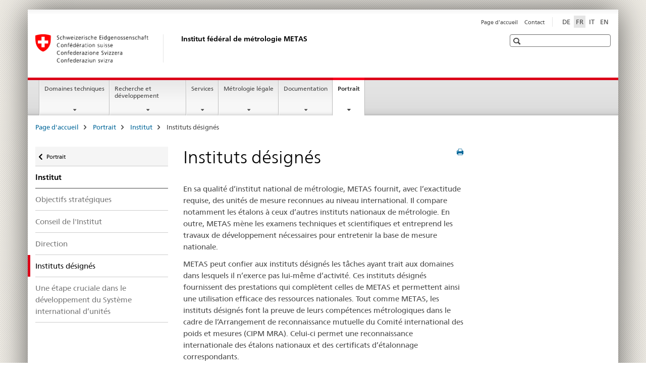

--- FILE ---
content_type: text/html;charset=utf-8
request_url: https://www.ejpd.admin.ch/metas/fr/home/metas/institut/Designierte-institute.html
body_size: 9076
content:

<!DOCTYPE HTML>
<!--[if lt IE 7 ]> <html lang="fr" class="no-js ie6 oldie"> <![endif]-->
<!--[if IE 7 ]> <html lang="fr" class="no-js ie7 oldie"> <![endif]-->
<!--[if IE 8 ]> <html lang="fr" class="no-js ie8 oldie"> <![endif]-->
<!--[if IE 9 ]> <html lang="fr" class="no-js ie9"> <![endif]-->
<!--[if gt IE 9 ]><!--><html lang="fr" class="no-js no-ie"> <!--<![endif]-->


    
<head>
    
    


	
	
		<title>Instituts désignés</title>
	
	


<meta charset="utf-8" />
<meta http-equiv="X-UA-Compatible" content="IE=edge" />
<meta name="viewport" content="width=device-width, initial-scale=1.0" />
<meta http-equiv="cleartype" content="on" />


	<meta name="msapplication-TileColor" content="#ffffff"/>
	<meta name="msapplication-TileImage" content="/etc/designs/core/frontend/guidelines/img/ico/mstile-144x144.png"/>
	<meta name="msapplication-config" content="/etc/designs/core/frontend/guidelines/img/ico/browserconfig.xml"/>



	
	
		
	


	<meta name="keywords" content="Article" />




<meta name="language" content="fr" />
<meta name="author" content="Institut fédéral de métrologie " />




	<!-- current page in other languages -->
	
		<link rel="alternate" type="text/html" href="/metas/de/home/metas/institut/Designierte-institute.html" hreflang="de" lang="de"/>
	
		<link rel="alternate" type="text/html" href="/metas/en/home/metas/institut/Designierte-institute.html" hreflang="en" lang="en"/>
	
		<link rel="alternate" type="text/html" href="/metas/it/home/metas/institut/Designierte-institute.html" hreflang="it" lang="it"/>
	
		<link rel="alternate" type="text/html" href="/metas/fr/home/metas/institut/Designierte-institute.html" hreflang="fr" lang="fr"/>
	




	<meta name="twitter:card" content="summary"/>
	
	
		<meta property="og:url" content="https://www.sem.admin.ch/metas/fr/home/metas/institut/Designierte-institute.html"/>
	
	<meta property="og:type" content="article"/>
	
		<meta property="og:title" content="Instituts désignés"/>
	
	
	






    









	<!--style type="text/css" id="antiClickjack">body{display:none !important;}</style-->
	<script type="text/javascript">

		var styleElement = document.createElement('STYLE');
		styleElement.setAttribute('id', 'antiClickjack');
		styleElement.setAttribute('type', 'text/css');
		styleElement.innerHTML = 'body {display:none !important;}';
		document.getElementsByTagName('HEAD')[0].appendChild(styleElement);

		if (self === top) {
			var antiClickjack = document.getElementById("antiClickjack");
			antiClickjack.parentNode.removeChild(antiClickjack);
		} else {
			top.location = self.location;
		}
	</script>




<script src="/etc.clientlibs/clientlibs/granite/jquery.min.js"></script>
<script src="/etc.clientlibs/clientlibs/granite/utils.min.js"></script>



	<script>
		Granite.I18n.init({
			locale: "fr",
			urlPrefix: "/libs/cq/i18n/dict."
		});
	</script>



	<link rel="stylesheet" href="/etc/designs/core/frontend/guidelines.min.css" type="text/css">

	<link rel="stylesheet" href="/etc/designs/core/frontend/modules.min.css" type="text/css">

	
	<link rel="shortcut icon" href="/etc/designs/core/frontend/guidelines/img/ico/favicon.ico">
	<link rel="apple-touch-icon" sizes="57x57" href="/etc/designs/core/frontend/guidelines/img/ico/apple-touch-icon-57x57.png"/>
	<link rel="apple-touch-icon" sizes="114x114" href="/etc/designs/core/frontend/guidelines/img/ico/apple-touch-icon-114x114.png"/>
	<link rel="apple-touch-icon" sizes="72x72" href="/etc/designs/core/frontend/guidelines/img/ico/apple-touch-icon-72x72.png"/>
	<link rel="apple-touch-icon" sizes="144x144" href="/etc/designs/core/frontend/guidelines/img/ico/apple-touch-icon-144x144.png"/>
	<link rel="apple-touch-icon" sizes="60x60" href="/etc/designs/core/frontend/guidelines/img/ico/apple-touch-icon-60x60.png"/>
	<link rel="apple-touch-icon" sizes="120x120" href="/etc/designs/core/frontend/guidelines/img/ico/apple-touch-icon-120x120.png"/>
	<link rel="apple-touch-icon" sizes="76x76" href="/etc/designs/core/frontend/guidelines/img/ico/apple-touch-icon-76x76.png"/>
	<link rel="icon" type="image/png" href="/etc/designs/core/frontend/guidelines/img/ico/favicon-96x96.png" sizes="96x96"/>
	<link rel="icon" type="image/png" href="/etc/designs/core/frontend/guidelines/img/ico/favicon-16x16.png" sizes="16x16"/>
	<link rel="icon" type="image/png" href="/etc/designs/core/frontend/guidelines/img/ico/favicon-32x32.png" sizes="32x32"/>







	<!--[if lt IE 9]>
		<script src="https://cdnjs.cloudflare.com/polyfill/v2/polyfill.js?version=4.8.0"></script>
	<![endif]-->



    



    
        

	

    

</head>


    

<body class="mod mod-layout   skin-layout-template-contentpage">

<div class="mod mod-contentpage">
<ul class="access-keys" role="navigation">
    <li><a href="/metas/fr/home.html" accesskey="0">Homepage</a></li>
    
    <li><a href="#main-navigation" accesskey="1">Main navigation</a></li>
    
    
    <li><a href="#content" accesskey="2">Content area</a></li>
    
    
    <li><a href="#site-map" accesskey="3">Sitemap</a></li>
    
    
    <li><a href="#search-field" accesskey="4">Search</a></li>
    
</ul>
</div>

<!-- begin: container -->
<div class="container container-main">

    


<header style="background-size: cover; background-image:" role="banner">
	

	<div class="clearfix">
		

		
<!-- begin: metanav -->
<section class="nav-services clearfix">
	
	
		


	
	<h2>Instituts désignés</h2>

	

		
		

		<nav class="nav-lang">
			<ul>
				
					<li>
						
							
							
								<a href="/metas/de/home/metas/institut/Designierte-institute.html" lang="de" title="allemand" aria-label="allemand">DE</a>
							
							
						
					</li>
				
					<li>
						
							
								<a class="active" lang="fr" title="français selected" aria-label="français selected">FR</a>
							
							
							
						
					</li>
				
					<li>
						
							
							
								<a href="/metas/it/home/metas/institut/Designierte-institute.html" lang="it" title="italien" aria-label="italien">IT</a>
							
							
						
					</li>
				
					<li>
						
							
							
								<a href="/metas/en/home/metas/institut/Designierte-institute.html" lang="en" title="anglais" aria-label="anglais">EN</a>
							
							
						
					</li>
				
			</ul>
		</nav>

	


		
		

    
        
            
            

                
                <h2 class="sr-only">Service navigation</h2>

                <nav class="nav-service">
                    <ul>
                        
                        
                            <li><a href="/metas/fr/home.html" title="Page d'accueil" aria-label="Page d'accueil" data-skipextcss="true">Page d'accueil</a></li>
                        
                            <li><a href="/metas/fr/home/metas/contact.html" title="Contact" aria-label="Contact" data-skipextcss="true">Contact</a></li>
                        
                    </ul>
                </nav>

            
        
    


	
	
</section>
<!-- end: metanav -->

	</div>

	
		

	
	
		
<div class="mod mod-logo">
    
        
        
            
                <a href="/metas/fr/home.html" class="brand  hidden-xs" id="logo" title="Page d'accueil" aria-label="Page d'accueil">
                    
                        
                            <img src="/metas/fr/_jcr_content/logo/image.imagespooler.png/1594063367162/logo.png" alt="Institut f&#233;d&#233;ral de m&#233;trologie METAS"/>
                        
                        
                    
                    <h2 id="logo-desktop-departement">Institut f&eacute;d&eacute;ral de m&eacute;trologie METAS
                    </h2>
                </a>
                
            
        
    
</div>

	


	

 	
		


	



	
	
		

<div class="mod mod-searchfield">

	
		

		
			

			<!-- begin: sitesearch desktop-->
			<div class="mod mod-searchfield global-search global-search-standard">
				<form action="/metas/fr/home/suche.html" class="form-horizontal form-search pull-right">
					<h2 class="sr-only">Recherche</h2>
					<label for="search-field" class="sr-only"></label>
					<input id="search-field" name="query" class="form-control search-field" type="text" placeholder=""/>
                    <button class="icon icon--search icon--before" tabindex="0" role="button">
                        <span class="sr-only"></span>
                    </button>
                    <button class="icon icon--close icon--after search-reset" tabindex="0" role="button"><span class="sr-only"></span></button>
					<div class="search-results">
						<div class="search-results-list"></div>
					</div>
				</form>
			</div>
			<!-- end: sitesearch desktop-->

		
	

</div>

	



	

	

 	


</header>



    


	
	
		

<div class="mod mod-mainnavigation">

	<!-- begin: mainnav -->
	<div class="nav-main yamm navbar" id="main-navigation">

		<h2 class="sr-only">
			Navigation
		</h2>

		
			


<!-- mobile mainnav buttonbar -->
 <section class="nav-mobile">
	<div class="table-row">
		<div class="nav-mobile-header">
			<div class="table-row">
				<span class="nav-mobile-logo">
					
						
						
							<img src="/etc/designs/core/frontend/guidelines/img/swiss.svg" onerror="this.onerror=null; this.src='/etc/designs/core/frontend/guidelines/img/swiss.png'" alt="Institut fédéral de métrologie "/>
						
					
				</span>
				<h2>
					<a href="/metas/fr/home.html" title="Page d'accueil" aria-label="Page d'accueil">Institut fédéral de métrologie</a>
				</h2>
			</div>
		</div>
		<div class="table-cell dropdown">
			<a href="#" class="nav-mobile-menu dropdown-toggle" data-toggle="dropdown">
				<span class="icon icon--menu"></span>
			</a>
			<div class="drilldown dropdown-menu" role="menu">
				<div class="drilldown-container">
					<nav class="nav-page-list">
						
							<ul aria-controls="submenu">
								
									
									
										<li>
											
												
												
													<a href="/metas/fr/home/fabe.html">Domaines techniques </a>
												
											
										</li>
									
								
							</ul>
						
							<ul aria-controls="submenu">
								
									
									
										<li>
											
												
												
													<a href="/metas/fr/home/fue.html">Recherche et développement</a>
												
											
										</li>
									
								
							</ul>
						
							<ul aria-controls="submenu">
								
									
									
										<li>
											
												
												
													<a href="/metas/fr/home/dl.html">Services</a>
												
											
										</li>
									
								
							</ul>
						
							<ul aria-controls="submenu">
								
									
									
										<li>
											
												
												
													<a href="/metas/fr/home/gesmw.html">Métrologie légale</a>
												
											
										</li>
									
								
							</ul>
						
							<ul aria-controls="submenu">
								
									
									
										<li>
											
												
												
													<a href="/metas/fr/home/dok.html">Documentation</a>
												
											
										</li>
									
								
							</ul>
						
							<ul aria-controls="submenu">
								
									
									
										<li>
											
												
												
													<a href="/metas/fr/home/metas.html">Portrait</a>
												
											
										</li>
									
								
							</ul>
						

						<button class="yamm-close-bottom" aria-label="Fermer">
							<span class="icon icon--top" aria-hidden="true"></span>
						</button>
					</nav>
				</div>
			</div>
		</div>
		<div class="table-cell dropdown">
			<a href="#" class="nav-mobile-menu dropdown-toggle" data-toggle="dropdown">
				<span class="icon icon--search"></span>
			</a>
			<div class="dropdown-menu" role="menu">
				
				



	
		


<div class="mod mod-searchfield">

    
        <div class="mod mod-searchfield global-search global-search-mobile">
            <form action="/metas/fr/home/suche.html" class="form  mod-searchfield-mobile" role="form">
                <h2 class="sr-only">Recherche</h2>
                <label for="search-field-phone" class="sr-only">
                    
                </label>
                <input id="search-field-phone" name="query" class="search-input form-control" type="text" placeholder=""/>
                <button class="icon icon--search icon--before" tabindex="0" role="button">
                    <span class="sr-only"></span>
                </button>
                <button class="icon icon--close icon--after search-reset" tabindex="0" role="button"><span class="sr-only"></span></button>

                <div class="search-results">
                    <div class="search-results-list"></div>
                </div>
            </form>
        </div>
    

</div>

	
	


				
			</div>
		</div>
	</div>
</section>

		

		
		<ul class="nav navbar-nav" aria-controls="submenu">

			
			

				
                
				

				<li class="dropdown yamm-fw  ">
					
						
			      		
							<a href="/metas/fr/home/fabe.html" aria-label="Domaines techniques " class="dropdown-toggle" data-toggle="dropdown" data-url="/metas/fr/home/fabe/_jcr_content/par.html">Domaines techniques </a>
							
							<ul class="dropdown-menu" role="menu" aria-controls="submenu">
								<li>
									<div class="yamm-content container-fluid">
										<div class="row">
											<div class="col-sm-12">
												<button class="yamm-close btn btn-link icon icon--after icon--close pull-right">Fermer</button>
											</div>
										</div>
										<div class="row">
											<div class="col-md-12 main-column">

											</div>
										</div>
										<br><br><br>
										<button class="yamm-close-bottom" aria-label="Fermer"><span class="icon icon--top"></span></button>
									</div>
								</li>
							</ul>
						
					
				</li>
			

				
                
				

				<li class="dropdown yamm-fw  ">
					
						
			      		
							<a href="/metas/fr/home/fue.html" aria-label="Recherche et développement" class="dropdown-toggle" data-toggle="dropdown" data-url="/metas/fr/home/fue/_jcr_content/par.html">Recherche et développement</a>
							
							<ul class="dropdown-menu" role="menu" aria-controls="submenu">
								<li>
									<div class="yamm-content container-fluid">
										<div class="row">
											<div class="col-sm-12">
												<button class="yamm-close btn btn-link icon icon--after icon--close pull-right">Fermer</button>
											</div>
										</div>
										<div class="row">
											<div class="col-md-12 main-column">

											</div>
										</div>
										<br><br><br>
										<button class="yamm-close-bottom" aria-label="Fermer"><span class="icon icon--top"></span></button>
									</div>
								</li>
							</ul>
						
					
				</li>
			

				
                
				

				<li class="dropdown yamm-fw  ">
					
						
			      		
							<a href="/metas/fr/home/dl.html" aria-label="Services" class="dropdown-toggle" data-toggle="dropdown" data-url="/metas/fr/home/dl/_jcr_content/par.html">Services</a>
							
							<ul class="dropdown-menu" role="menu" aria-controls="submenu">
								<li>
									<div class="yamm-content container-fluid">
										<div class="row">
											<div class="col-sm-12">
												<button class="yamm-close btn btn-link icon icon--after icon--close pull-right">Fermer</button>
											</div>
										</div>
										<div class="row">
											<div class="col-md-12 main-column">

											</div>
										</div>
										<br><br><br>
										<button class="yamm-close-bottom" aria-label="Fermer"><span class="icon icon--top"></span></button>
									</div>
								</li>
							</ul>
						
					
				</li>
			

				
                
				

				<li class="dropdown yamm-fw  ">
					
						
			      		
							<a href="/metas/fr/home/gesmw.html" aria-label="Métrologie légale" class="dropdown-toggle" data-toggle="dropdown" data-url="/metas/fr/home/gesmw/_jcr_content/par.html">Métrologie légale</a>
							
							<ul class="dropdown-menu" role="menu" aria-controls="submenu">
								<li>
									<div class="yamm-content container-fluid">
										<div class="row">
											<div class="col-sm-12">
												<button class="yamm-close btn btn-link icon icon--after icon--close pull-right">Fermer</button>
											</div>
										</div>
										<div class="row">
											<div class="col-md-12 main-column">

											</div>
										</div>
										<br><br><br>
										<button class="yamm-close-bottom" aria-label="Fermer"><span class="icon icon--top"></span></button>
									</div>
								</li>
							</ul>
						
					
				</li>
			

				
                
				

				<li class="dropdown yamm-fw  ">
					
						
			      		
							<a href="/metas/fr/home/dok.html" aria-label="Documentation" class="dropdown-toggle" data-toggle="dropdown" data-url="/metas/fr/home/dok/_jcr_content/par.html">Documentation</a>
							
							<ul class="dropdown-menu" role="menu" aria-controls="submenu">
								<li>
									<div class="yamm-content container-fluid">
										<div class="row">
											<div class="col-sm-12">
												<button class="yamm-close btn btn-link icon icon--after icon--close pull-right">Fermer</button>
											</div>
										</div>
										<div class="row">
											<div class="col-md-12 main-column">

											</div>
										</div>
										<br><br><br>
										<button class="yamm-close-bottom" aria-label="Fermer"><span class="icon icon--top"></span></button>
									</div>
								</li>
							</ul>
						
					
				</li>
			

				
                
				

				<li class="dropdown yamm-fw  current">
					
						
			      		
							<a href="/metas/fr/home/metas.html" aria-label="Portrait" class="dropdown-toggle" data-toggle="dropdown" data-url="/metas/fr/home/metas/_jcr_content/par.html">Portrait<span class="sr-only">current page</span></a>
							
							<ul class="dropdown-menu" role="menu" aria-controls="submenu">
								<li>
									<div class="yamm-content container-fluid">
										<div class="row">
											<div class="col-sm-12">
												<button class="yamm-close btn btn-link icon icon--after icon--close pull-right">Fermer</button>
											</div>
										</div>
										<div class="row">
											<div class="col-md-12 main-column">

											</div>
										</div>
										<br><br><br>
										<button class="yamm-close-bottom" aria-label="Fermer"><span class="icon icon--top"></span></button>
									</div>
								</li>
							</ul>
						
					
				</li>
			
		</ul>
	</div>
</div>

	



    

<!-- begin: main -->
<div class="container-fluid hidden-xs">
	<div class="row">
		<div class="col-sm-12">
			
	


<div class="mod mod-breadcrumb">
	<h2 id="br1" class="sr-only">Breadcrumb</h2>
	<ol class="breadcrumb" role="menu" aria-labelledby="br1">
		
			<li><a href="/metas/fr/home.html" title="Page d'accueil" aria-label="Page d'accueil">Page d'accueil</a><span class="icon icon--greater"></span></li>
		
			<li><a href="/metas/fr/home/metas.html" title="Portrait" aria-label="Portrait">Portrait</a><span class="icon icon--greater"></span></li>
		
			<li><a href="/metas/fr/home/metas/institut.html" title="Institut" aria-label="Institut">Institut</a><span class="icon icon--greater"></span></li>
		
		<li class="active" role="presentation">Instituts désignés</li>
	</ol>
</div>

	
		</div>
	</div>
</div>



	
	
		<div class="container-fluid">
			

<div class="row">
    <div class="col-sm-4 col-md-3 drilldown">
        

<div class="mod mod-leftnavigation">

		<a href="#collapseSubNav" data-toggle="collapse" class="collapsed visible-xs">Unternavigation</a>
		<div class="drilldown-container">
			<nav class="nav-page-list">
				
					<a href="/metas/fr/home/metas.html" class="icon icon--before icon--less visible-xs">Retour</a>

					<a href="/metas/fr/home/metas.html" class="icon icon--before icon--less"><span class="sr-only">Retour </span>Portrait</a>
				
				<ul>
					
						
							
							
								<li class="list-emphasis">
									<a href="/metas/fr/home/metas/institut.html">Institut</a>
								</li>
							
						
					

					
					
					

					
						
							
							
								
									
									
										<li>
											<a href="/metas/fr/home/metas/institut/strategische-ziele.html">Objectifs stratégiques</a>
										</li>
									
								
							
						
					
						
							
							
								
									
									
										<li>
											<a href="/metas/fr/home/metas/institut/institutsrat.html">Conseil de l&#39;Institut </a>
										</li>
									
								
							
						
					
						
							
							
								
									
									
										<li>
											<a href="/metas/fr/home/metas/institut/geschaeftsleitung.html">Direction</a>
										</li>
									
								
							
						
					
						
							
								<li class="active">
									Instituts désignés <span class="sr-only">selected</span>
								</li>
							
							
						
					
						
							
							
								
									
									
										<li>
											<a href="/metas/fr/home/metas/institut/si-internationales-einheitensystem.html">Une étape cruciale dans le développement du Système international d’unités</a>
										</li>
									
								
							
						
					
				</ul>
			</nav>
		</div>

</div>

    </div>
    <div class="col-sm-8 col-md-9 main-column" id="content" role="main">
        <div class="row">
            <div class="col-md-8 main-content js-glossary-context">
                

<div class="visible-xs visible-sm">
	<p><a href="#context-sidebar" class="icon icon--before icon--root">Navigation</a></p>
</div>

<div class="contentHead">
	



<div class="mod mod-backtooverview">
	
</div>


	
	


	
	
		<a href="javascript:$.printPreview.printPreview()" onclick="" class="icon icon--before icon--print pull-right" title="Imprimer cette page"></a>
	




	
	

<div class="mod mod-contentpagefull">
    <h1 class="text-inline">Instituts désignés</h1>
</div>

</div>	






<div class="mod mod-textimage">
    
<div class="clearfix">
    
        
        

            
                
                
                    
                
            
            
            
            <p>En sa qualité d’institut national de métrologie, METAS fournit, avec l’exactitude requise, des unités de mesure reconnues au niveau international. Il compare notamment les étalons à ceux d’autres instituts nationaux de métrologie. En outre, METAS mène les examens techniques et scientifiques et entreprend les travaux de développement nécessaires pour entretenir la base de mesure nationale.</p>
<p>METAS peut confier aux instituts désignés les tâches ayant trait aux domaines dans lesquels il n’exerce pas lui-même d’activité. Ces instituts désignés fournissent des prestations qui complètent celles de METAS et permettent ainsi une utilisation efficace des ressources nationales. Tout comme METAS, les instituts désignés font la preuve de leurs compétences métrologiques dans le cadre de l’Arrangement de reconnaissance mutuelle du Comité international des poids et mesures (CIPM MRA). Celui-ci permet une reconnaissance internationale des étalons nationaux et des certificats d’étalonnage correspondants.<br>
</p>

            
        
    
</div>

</div>







    <div class="multilist " id="id_b14a88f74e39e4c259c474fd5aff293b-box">

        
            <h3>
                
                    
                    Instituts désignés par METAS
                
            </h3>
        

        

        <div class="" id="id_b14a88f74e39e4c259c474fd5aff293b-box-content">
            <ul class="list-unstyled ">
                
                    <li class="">
                        
                        
                        
                        
                        <a data-no-replace class=" icon icon--after icon--external" href="http://www.pmodwrc.ch/" target="_blank" title="">PMOD/WRC - mesurande éclairement énergétique solaire</a>
                        
                            <p>Observatoire physico-météorologique de Davos et Centre mondial du rayonnement (PMOD/WRC), Davos.<br>
Désigné pour le mesurande éclairement énergétique solaire (radiométrie).</p>
                        
                    </li>
                
                    <li class="">
                        
                        
                        
                        
                        <a data-no-replace class=" icon icon--after icon--external" href="http://www.chuv.ch/ira/" target="_blank" title="">IRA - mesurande activité de radionucléides</a>
                        
                            <p>Institut universitaire de radiophysique (IRA), Lausanne.<br>
Désigné pour le mesurande activité de radionucléides (radioactivité).</p>
                        
                    </li>
                
            </ul>

            
        </div>

    </div>
    <link rel="stylesheet" href="/etc/designs/core/frontend/modules/multilist.min.css" type="text/css">
<script src="/etc/designs/core/frontend/modules/multilist.min.js"></script>


    <script type="text/javascript">
        $(document).ready(function () {
            Namics.multilist.init();
        });
    </script>






    
        
    


		






<div class="mod mod-backtooverview">
	
</div>




<div class="clearfix">
	





	
	
	
		
	






	<p class="pull-left">
		
		

		
			<small>
				<span class="text-dimmed">Dernière modification&nbsp;22.11.2023</span>
			</small>
		
	</p>


	
	


	<p class="pull-right">
		<small>
			
				<a href="#" class="icon icon--before icon--power hidden-print">
					Début de la page
				</a>
			
		</small>
	</p>
 
</div>


	

            </div>
            <div class="col-md-4">
                


<div class="context-column">
	
		
			<a name="context-sidebar"></a>
						
		





	
		
		
			<div class="mod mod-contactbox">
				
					
						
					
					
				
			</div>
		
	


	
	
		



	<div class="mod mod-basket">
		<aside class="cart">
			<h4>
				Panier d&#39;achat
			</h4>
			<ul class="list-unstyled order-list js-order-list">
			</ul>
			
		</aside>
		<script type="text/template" id="order-list-template">
			{{ for(var i=0,item;i<data.length;i++) {
				index = i+1; item = data[i];
			}}
				<li class="clearfix" id="{{= item.id }}">
					<span class="pull-left">{{= item.quantity }}x {{= item.productTitle }}</span>
					<a class="storage-delete pull-right" href="#">
						<span class="icon icon--after icon--trash"></span>
					</a>
					<input type="hidden" name="order_{{= index }}_productTitle" value="{{= item.productTitle }}" />
					<input type="hidden" name="order_{{= index }}_quantity" value="{{= item.quantity }}" />
					<input type="hidden" name="order_{{= index }}_productId" value="{{= item.productId }}" />
					<input type="text" name="genericKeyValueParameter" value="{{= item.productTitle + "##" }}{{= item.quantity }}x" />
				</li>
			{{ } }}
		</script>
	</div>

	
	
	

	


    
        
    



</div>

            </div>
        </div>
    </div>

</div>

		</div>
	

<!-- end: main -->


    <span class="visible-print">https://www.sem.admin.ch/content/metas/fr/home/metas/institut/Designierte-institute.html</span>

    
<footer role="contentinfo">
	<h2 class="sr-only">Footer</h2>

  

  
	<a name="context-sidebar"></a>
  

  
  

  	

    
        
            <div class="container-fluid footer-service">
                <h3>Institut fédéral de métrologie </h3>
                <nav>
                    <ul>
                        
                        
                            <li><a href="/metas/fr/home.html" title="Page d'accueil" aria-label="Page d'accueil">Page d'accueil</a></li>
                        
                            <li><a href="/metas/fr/home/metas/contact.html" title="Contact" aria-label="Contact">Contact</a></li>
                        
                    </ul>
                </nav>
            </div>
        
    



	

    	
			
			
				
					
<div class="site-map">
	<h2 class="sr-only">Footer</h2>

	<a href="#site-map" data-target="#site-map" data-toggle="collapse" class="site-map-toggle collapsed">Sitemap</a>

	<div class="container-fluid" id="site-map">
		<div class="col-sm-6 col-md-3">
			


<div class="mod mod-linklist">
	
	



	
		
		
			
				
					
						
					
					
				

				
					
					
						<h3>Domaines techniques</h3>
					
				

			
			
			
				
				
					<ul class="list-unstyled">
						
							<li>
								
									
										<a href="/metas/fr/home/fabe/akustik.html" title="Acoustique" aria-label="Acoustique" data-skipextcss="true">Acoustique</a>
									
									
								
							</li>
						
							<li>
								
									
										<a href="/metas/fr/home/fabe/gasanalytik.html" title="Analyse de gaz" aria-label="Analyse de gaz" data-skipextcss="true">Analyse de gaz</a>
									
									
								
							</li>
						
							<li>
								
									
										<a href="/metas/fr/home/fabe/anorganische_analytik_und_referenzen.html" title="Analyses et r&eacute;f&eacute;rences inorganiques" aria-label="Analyses et r&eacute;f&eacute;rences inorganiques" data-skipextcss="true">Analyses et r&eacute;f&eacute;rences inorganiques</a>
									
									
								
							</li>
						
							<li>
								
									
										<a href="/metas/fr/home/fabe/chemische_und_biologische_referenzen.html" title="Analyses et r&eacute;f&eacute;rences organiques" aria-label="Analyses et r&eacute;f&eacute;rences organiques" data-skipextcss="true">Analyses et r&eacute;f&eacute;rences organiques</a>
									
									
								
							</li>
						
							<li>
								
									
										<a href="/metas/fr/home/fabe/biologische_analytik_und_referenzen.html" title="Analyses et r&eacute;f&eacute;rences biologiques" aria-label="Analyses et r&eacute;f&eacute;rences biologiques" data-skipextcss="true">Analyses et r&eacute;f&eacute;rences biologiques</a>
									
									
								
							</li>
						
							<li>
								
									
										<a href="/metas/fr/home/fabe/elektromagnetische-vertraeglichkeit.html" title="Compatibilit&eacute; &eacute;lectromagn&eacute;tique" aria-label="Compatibilit&eacute; &eacute;lectromagn&eacute;tique" data-skipextcss="true">Compatibilit&eacute; &eacute;lectromagn&eacute;tique</a>
									
									
								
							</li>
						
							<li>
								
									
										<a href="/metas/fr/home/fabe/durchfluss.html" title="D&eacute;bit de liquide et de gaz, an&eacute;mom&eacute;trie et mesure de volumes" aria-label="D&eacute;bit de liquide et de gaz, an&eacute;mom&eacute;trie et mesure de volumes" data-skipextcss="true">D&eacute;bit de liquide et de gaz, an&eacute;mom&eacute;trie et mesure de volumes</a>
									
									
								
							</li>
						
							<li>
								
									
										<a href="/metas/fr/home/fabe/Chemische_Pruefungen_und_Beratungen.html" title="Essais chimiques et conseils" aria-label="Essais chimiques et conseils" data-skipextcss="true">Essais chimiques et conseils</a>
									
									
								
							</li>
						
							<li>
								
									
										<a href="/metas/fr/home/fabe/elektrizitaet-gleichstrom-und-niederfrequenz.html" title="&Eacute;lectricit&eacute;: DC et basse fr&eacute;quence" aria-label="&Eacute;lectricit&eacute;: DC et basse fr&eacute;quence" data-skipextcss="true">&Eacute;lectricit&eacute;: DC et basse fr&eacute;quence</a>
									
									
								
							</li>
						
							<li>
								
									
										<a href="/metas/fr/home/fabe/elektrische-energie-und-leistung.html" title="&Eacute;nergie et puissance &eacute;lectriques" aria-label="&Eacute;nergie et puissance &eacute;lectriques" data-skipextcss="true">&Eacute;nergie et puissance &eacute;lectriques</a>
									
									
								
							</li>
						
							<li>
								
									
										<a href="/metas/fr/home/fabe/druck.html" title="Force et pression" aria-label="Force et pression" data-skipextcss="true">Force et pression</a>
									
									
								
							</li>
						
							<li>
								
									
										<a href="/metas/fr/home/fabe/hochfrequenz.html" title="Hautes fr&eacute;quences" aria-label="Hautes fr&eacute;quences" data-skipextcss="true">Hautes fr&eacute;quences</a>
									
									
								
							</li>
						
							<li>
								
									
										<a href="/metas/fr/home/fabe/masse.html" title="Masse et masse volumique" aria-label="Masse et masse volumique" data-skipextcss="true">Masse et masse volumique</a>
									
									
								
							</li>
						
							<li>
								
									
										<a href="/metas/fr/home/fabe/laenge.html" title="M&eacute;trologie dimensionnelle" aria-label="M&eacute;trologie dimensionnelle" data-skipextcss="true">M&eacute;trologie dimensionnelle</a>
									
									
								
							</li>
						
							<li>
								
									
										<a href="/metas/fr/home/fabe/partikel-und-aerosole.html" title="Particules et a&eacute;rosols" aria-label="Particules et a&eacute;rosols" data-skipextcss="true">Particules et a&eacute;rosols</a>
									
									
								
							</li>
						
							<li>
								
									
										<a href="/metas/fr/home/fabe/photonik.html" title="Photonique" aria-label="Photonique" data-skipextcss="true">Photonique</a>
									
									
								
							</li>
						
							<li>
								
									
										<a href="/metas/fr/home/fabe/optik.html" title="Optique" aria-label="Optique" data-skipextcss="true">Optique</a>
									
									
								
							</li>
						
							<li>
								
									
										<a href="/metas/fr/home/fabe/ionisierende-strahlung.html" title="Rayonnements ionisants" aria-label="Rayonnements ionisants" data-skipextcss="true">Rayonnements ionisants</a>
									
									
								
							</li>
						
							<li>
								
									
										<a href="/metas/fr/home/fabe/messenetze.html" title="R&eacute;seaux de mesure" aria-label="R&eacute;seaux de mesure" data-skipextcss="true">R&eacute;seaux de mesure</a>
									
									
								
							</li>
						
							<li>
								
									
										<a href="/metas/fr/home/fabe/verkehr.html" title="Syst&egrave;mes de mesure du trafic routier" aria-label="Syst&egrave;mes de mesure du trafic routier" data-skipextcss="true">Syst&egrave;mes de mesure du trafic routier</a>
									
									
								
							</li>
						
							<li>
								
									
										<a href="/metas/fr/home/fabe/zeit-und-frequenz.html" title="Temps et fr&eacute;quence" aria-label="Temps et fr&eacute;quence" data-skipextcss="true">Temps et fr&eacute;quence</a>
									
									
								
							</li>
						
							<li>
								
									
										<a href="/metas/fr/home/fabe/Thermometrie.html" title="Thermom&eacute;trie et humidit&eacute;" aria-label="Thermom&eacute;trie et humidit&eacute;" data-skipextcss="true">Thermom&eacute;trie et humidit&eacute;</a>
									
									
								
							</li>
						
							<li>
								
									
										<a href="/metas/fr/home/fabe/vibration.html" title="Vibrations" aria-label="Vibrations" data-skipextcss="true">Vibrations</a>
									
									
								
							</li>
						
					</ul>
				
			
			
		
	



	
</div>

		</div>
		<div class="col-sm-6 col-md-3">
			


<div class="mod mod-linklist">
	
	



	
		
		
			
				
					
						
					
					
				

				
					
					
						<h3>Recherche et développement</h3>
					
				

			
			
			
				
				
					<ul class="list-unstyled">
						
							<li>
								
									
										<a href="/metas/fr/home/fue/forschung.html" title="R&amp;E au sein de METAS" aria-label="R&amp;E au sein de METAS" data-skipextcss="true">R&amp;E au sein de METAS</a>
									
									
								
							</li>
						
							<li>
								
									
										<a href="/metas/fr/home/fue/kti-forschungspartner.html" title="Partenaire de recherche Innosuisse" aria-label="Partenaire de recherche Innosuisse" data-skipextcss="true">Partenaire de recherche Innosuisse</a>
									
									
								
							</li>
						
							<li>
								
									
										<a href="/metas/fr/home/fue/forschungsprojekte.html" title="Projets de recherche" aria-label="Projets de recherche" data-skipextcss="true">Projets de recherche</a>
									
									
								
							</li>
						
							<li>
								
									
										<a href="/metas/fr/home/fue/publikationstaetigkeit.html" title="Publications scientifiques" aria-label="Publications scientifiques" data-skipextcss="true">Publications scientifiques</a>
									
									
								
							</li>
						
					</ul>
				
			
			
		
	



	
</div>

		</div>
		<div class="col-sm-6 col-md-3">
			


<div class="mod mod-linklist">
	
	



	
		
		
			
				
					
						
					
					
				

				
					
					
						<h3>Services</h3>
					
				

			
			
			
				
				
					<ul class="list-unstyled">
						
							<li>
								
									
										<a href="/metas/fr/home/dl/kalibrieren--eichen--pruefen.html" title="Etalonnages, v&eacute;rifications, contr&ocirc;les" aria-label="Etalonnages, v&eacute;rifications, contr&ocirc;les" data-skipextcss="true">Etalonnages, v&eacute;rifications, contr&ocirc;les</a>
									
									
								
							</li>
						
							<li>
								
									
										<a href="/metas/fr/home/dl/konformitaetsbewertungsstelle-metas-cert.html" title="Organisme de certification METAS-Cert" aria-label="Organisme de certification METAS-Cert" data-skipextcss="true">Organisme de certification METAS-Cert</a>
									
									
								
							</li>
						
							<li>
								
									
										<a href="/metas/fr/home/dl/kurs_uebersicht.html" title="Offre de cours" aria-label="Offre de cours" data-skipextcss="true">Offre de cours</a>
									
									
								
							</li>
						
							<li>
								
									
										<a href="/metas/fr/home/dl/allgemeine-geschaeftsbedingungen.html" title="Conditions g&eacute;n&eacute;rales" aria-label="Conditions g&eacute;n&eacute;rales" data-skipextcss="true">Conditions g&eacute;n&eacute;rales</a>
									
									
								
							</li>
						
							<li>
								
									
										<a href="/metas/fr/home/dl/geraete-ans-metas-senden.html" title="Envoi d'appareils &agrave; METAS" aria-label="Envoi d'appareils &agrave; METAS" data-skipextcss="true">Envoi d'appareils &agrave; METAS</a>
									
									
								
							</li>
						
							<li>
								
									
										<a href="/metas/fr/home/dl/weitere-deinstleistungen.html" title="Conseils, expertises, prises de position" aria-label="Conseils, expertises, prises de position" data-skipextcss="true">Conseils, expertises, prises de position</a>
									
									
								
							</li>
						
							<li>
								
									
										<a href="/metas/fr/home/dl/nationale-referenzlaboratorien.html" title="Laboratoires nationaux de r&eacute;f&eacute;rence" aria-label="Laboratoires nationaux de r&eacute;f&eacute;rence" data-skipextcss="true">Laboratoires nationaux de r&eacute;f&eacute;rence</a>
									
									
								
							</li>
						
							<li>
								
									
										<a href="/metas/fr/home/dl/datensicherheitspruefungen.html" title="Contr&ocirc;les sur la s&eacute;curit&eacute; des donn&eacute;es" aria-label="Contr&ocirc;les sur la s&eacute;curit&eacute; des donn&eacute;es" data-skipextcss="true">Contr&ocirc;les sur la s&eacute;curit&eacute; des donn&eacute;es</a>
									
									
								
							</li>
						
					</ul>
				
			
			
		
	



	
</div>

		</div>
		<div class="col-sm-6 col-md-3">
			


<div class="mod mod-linklist">
	
	



	
		
		
			
				
					
						
					
					
				

				
					
					
						<h3>Métrologie légale</h3>
					
				

			
			
			
				
				
					<ul class="list-unstyled">
						
							<li>
								
									
										<a href="/metas/fr/home/gesmw/gesetzliches-messwesen---messen-regeln---.html" title="R&eacute;glemente et assure les mesures de mani&egrave;re contraignante" aria-label="R&eacute;glemente et assure les mesures de mani&egrave;re contraignante" data-skipextcss="true">R&eacute;glemente et assure les mesures de mani&egrave;re contraignante</a>
									
									
								
							</li>
						
							<li>
								
									
										<a href="/metas/fr/home/gesmw/messmittel.html" title="Instruments de mesure" aria-label="Instruments de mesure" data-skipextcss="true">Instruments de mesure</a>
									
									
								
							</li>
						
							<li>
								
									
										<a href="/metas/fr/home/gesmw/fertigpackungen.html" title="Pr&eacute;emballages" aria-label="Pr&eacute;emballages" data-skipextcss="true">Pr&eacute;emballages</a>
									
									
								
							</li>
						
							<li>
								
									
										<a href="/metas/fr/home/gesmw/legalevcharge.html" title="Mobilit&eacute; &eacute;lectrique" aria-label="Mobilit&eacute; &eacute;lectrique" data-skipextcss="true">Mobilit&eacute; &eacute;lectrique</a>
									
									
								
							</li>
						
					</ul>
				
			
			
		
	



	
</div>

		</div>
		<div class="col-sm-6 col-md-3">
			


<div class="mod mod-linklist">
	
	



	
		
		
			
				
					
						
					
					
				

				
					
					
						<h3>Documentation</h3>
					
				

			
			
			
				
				
					<ul class="list-unstyled">
						
							<li>
								
									
										<a href="/metas/fr/home/dok/rechtliches.html" title="Aspects l&eacute;gaux" aria-label="Aspects l&eacute;gaux" data-skipextcss="true">Aspects l&eacute;gaux</a>
									
									
								
							</li>
						
							<li>
								
									
										<a href="/metas/fr/home/dok/publikationen.html" title="Publications METAS" aria-label="Publications METAS" data-skipextcss="true">Publications METAS</a>
									
									
								
							</li>
						
							<li>
								
									
										<a href="/metas/fr/home/dok/zertifikatssuche.html" title="Recherche de certificats " aria-label="Recherche de certificats " data-skipextcss="true">Recherche de certificats </a>
									
									
								
							</li>
						
							<li>
								
									
										<a href="/metas/fr/home/dok/gravitationszonen.html" title="Les zones de gravit&eacute; en Suisse" aria-label="Les zones de gravit&eacute; en Suisse" data-skipextcss="true">Les zones de gravit&eacute; en Suisse</a>
									
									
								
							</li>
						
							<li>
								
									
										<a href="/metas/fr/home/dok/nsb-news_list.html" title="Communiqu&eacute;s de presse" aria-label="Communiqu&eacute;s de presse" data-skipextcss="true">Communiqu&eacute;s de presse</a>
									
									
								
							</li>
						
					</ul>
				
			
			
		
	



	
</div>

		</div>
		<div class="col-sm-6 col-md-3">
			


<div class="mod mod-linklist">
	
	



	
		
		
			
				
					
						
					
					
				

				
					
					
						<h3>Portrait</h3>
					
				

			
			
			
				
				
					<ul class="list-unstyled">
						
							<li>
								
									
										<a href="/metas/fr/home/metas/institut.html" title="Institut" aria-label="Institut" data-skipextcss="true">Institut</a>
									
									
								
							</li>
						
							<li>
								
									
										<a href="/metas/fr/home/metas/offene-stellen.html" title="METAS en tant qu'employeur" aria-label="METAS en tant qu'employeur" data-skipextcss="true">METAS en tant qu'employeur</a>
									
									
								
							</li>
						
							<li>
								
									
										<a href="/metas/fr/home/metas/standort.html" title="Sites de METAS" aria-label="Sites de METAS" data-skipextcss="true">Sites de METAS</a>
									
									
								
							</li>
						
							<li>
								
									
										<a href="/metas/fr/home/metas/internationale-anerkennung.html" title="Reconnaissance internationale" aria-label="Reconnaissance internationale" data-skipextcss="true">Reconnaissance internationale</a>
									
									
								
							</li>
						
							<li>
								
									
										<a href="/metas/fr/home/metas/managementsystem.html" title="Managementsystem" aria-label="Managementsystem" data-skipextcss="true">Managementsystem</a>
									
									
								
							</li>
						
							<li>
								
									
										<a href="/metas/fr/home/metas/contact.html" title="Contact" aria-label="Contact" data-skipextcss="true">Contact</a>
									
									
								
							</li>
						
					</ul>
				
			
			
		
	



	
</div>

		</div>
		<div class="col-sm-6 col-md-3">
			


<div class="mod mod-linklist">
	
	



	
		
		
			
			
			
				
					
				
				
			
			
		
	



	
</div>

		</div>
		<div class="col-sm-6 col-md-3">
			


<div class="mod mod-linklist">
	
	



	
		
		
			
			
			
				
					
				
				
			
			
		
	



	
</div>

		</div>
	</div>
</div>
				
			
		
    


  	<div class="container-fluid">
  		
	


	
		
			
				<h3>Tenez-vous au courant</h3>
			

			<nav class="links-social" aria-labelledby="social_media">
				<label id="social_media" class="sr-only">Social media links</label>
				<ul>
					
						<li><a href="https://www.youtube.com/playlist?list=PLsbevanFc6CpXrTrpMyoenDAEyAQRdmJl" class="icon icon--before  icon icon--before fa fa-youtube" aria-label="Youtube METAS" target="_blank" title="">Youtube METAS</a></li>
					
				</ul>
			</nav>
		
		
	



		
	

<div class="mod mod-cobranding">
    
        
            
        
        
    
</div>




  		<!-- begin: logo phone -->
		
			
			

	
		
<div class="mod mod-logo">
	
	
		
			<hr class="footer-line visible-xs">
			<img src="/metas/fr/_jcr_content/logo/image.imagespooler.png/1594063367162/logo.png" class="visible-xs" alt="Institut f&#233;d&#233;ral de m&#233;trologie METAS"/>
		
		
	
	
</div>
	
	


			
		
	 	<!-- end: logo phone -->
  	</div>

    

<div class="footer-address">
	

	<span class="hidden-xs">Institut fédéral de métrologie </span>


	

	
		
			<nav class="pull-right">
				<ul>
					
						<li><a href="http://www.disclaimer.admin.ch/informations_juridiques.html.html" target="_blank" aria-label="Informations juridiques" title="">Informations juridiques</a></li>
					
						<li><a href="/metas/fr/home/metas/contact/contactform.html" title="Contact" aria-label="Contact" data-skipextcss="true">Contact</a></li>
					
				</ul>
			</nav>
		
		
	


</div>


  
  

</footer>        


    <div class="modal" id="nav_modal_rnd">
        <!-- modal -->
    </div>

</div>
<!-- end: container -->



<script src="/etc.clientlibs/clientlibs/granite/jquery/granite/csrf.min.js"></script>
<script src="/etc/clientlibs/granite/jquery/granite/csrf.min.js"></script>



	<script type="text/javascript" src="/etc/designs/core/frontend/modules.js"></script>





	





	<!-- [base64] -->





 
	




	<!-- Matomo -->
<script type="text/javascript">
  var _paq = window._paq || [];
  /* tracker methods like "setCustomDimension" should be called before "trackPageView" */
  _paq.push(['trackPageView']);
  _paq.push(['enableLinkTracking']);
  (function() {
    var u="https://analytics.bit.admin.ch/";
    _paq.push(['setTrackerUrl', u+'matomo.php']);
    _paq.push(['setSiteId', '133']);
    var d=document, g=d.createElement('script'), s=d.getElementsByTagName('script')[0];
    g.type='text/javascript'; g.async=true; g.defer=true; g.src=u+'matomo.js'; s.parentNode.insertBefore(g,s);
  })();
</script>
<!-- End Matomo Code -->





</body>

    

</html>


--- FILE ---
content_type: text/html;charset=utf-8
request_url: https://www.ejpd.admin.ch/metas/fr/home/fabe/_jcr_content/par.html
body_size: 1154
content:

<div class="mod mod-sitemap">
<div class="row">
	
		
		
			
				<div class="col-sm-3">
					
					<h3>
						<a href="/metas/fr/home/fabe/akustik.html" title="Acoustique" aria-label="Acoustique">Acoustique</a></h3>
						<h3>
						<a href="/metas/fr/home/fabe/gasanalytik.html" title="Analyse de gaz" aria-label="Analyse de gaz">Analyse de gaz</a></h3>
						<h3>
						<a href="/metas/fr/home/fabe/anorganische_analytik_und_referenzen.html" title="Analyses et r&eacute;f&eacute;rences inorganiques" aria-label="Analyses et r&eacute;f&eacute;rences inorganiques">Analyses et r&eacute;f&eacute;rences inorganiques</a></h3>
						<h3>
						<a href="/metas/fr/home/fabe/chemische_und_biologische_referenzen.html" title="Analyses et r&eacute;f&eacute;rences organiques" aria-label="Analyses et r&eacute;f&eacute;rences organiques">Analyses et r&eacute;f&eacute;rences organiques</a></h3>
						<h3>
						<a href="/metas/fr/home/fabe/biologische_analytik_und_referenzen.html" title="Analyses et r&eacute;f&eacute;rences biologiques" aria-label="Analyses et r&eacute;f&eacute;rences biologiques">Analyses et r&eacute;f&eacute;rences biologiques</a></h3>
						<h3>
						<a href="/metas/fr/home/fabe/elektromagnetische-vertraeglichkeit.html" title="Compatibilit&eacute; &eacute;lectromagn&eacute;tique" aria-label="Compatibilit&eacute; &eacute;lectromagn&eacute;tique">Compatibilit&eacute; &eacute;lectromagn&eacute;tique</a></h3>
						
				</div>
			
				<div class="col-sm-3">
					
					<h3>
						<a href="/metas/fr/home/fabe/durchfluss.html" title="D&eacute;bit de liquide et de gaz, an&eacute;mom&eacute;trie et mesure de volumes" aria-label="D&eacute;bit de liquide et de gaz, an&eacute;mom&eacute;trie et mesure de volumes">D&eacute;bit de liquide et de gaz, an&eacute;mom&eacute;trie et mesure de volumes</a></h3>
						<h3>
						<a href="/metas/fr/home/fabe/Chemische_Pruefungen_und_Beratungen.html" title="Essais chimiques et conseils" aria-label="Essais chimiques et conseils">Essais chimiques et conseils</a></h3>
						<h3>
						<a href="/metas/fr/home/fabe/elektrizitaet-gleichstrom-und-niederfrequenz.html" title="&Eacute;lectricit&eacute;: DC et basse fr&eacute;quence" aria-label="&Eacute;lectricit&eacute;: DC et basse fr&eacute;quence">&Eacute;lectricit&eacute;: DC et basse fr&eacute;quence</a></h3>
						<h3>
						<a href="/metas/fr/home/fabe/elektrische-energie-und-leistung.html" title="&Eacute;nergie et puissance &eacute;lectriques" aria-label="&Eacute;nergie et puissance &eacute;lectriques">&Eacute;nergie et puissance &eacute;lectriques</a></h3>
						<h3>
						<a href="/metas/fr/home/fabe/druck.html" title="Force et pression" aria-label="Force et pression">Force et pression</a></h3>
						<h3>
						<a href="/metas/fr/home/fabe/hochfrequenz.html" title="Hautes fr&eacute;quences" aria-label="Hautes fr&eacute;quences">Hautes fr&eacute;quences</a></h3>
						
				</div>
			
				<div class="col-sm-3">
					
					<h3>
						<a href="/metas/fr/home/fabe/masse.html" title="Masse et masse volumique" aria-label="Masse et masse volumique">Masse et masse volumique</a></h3>
						<h3>
						<a href="/metas/fr/home/fabe/laenge.html" title="M&eacute;trologie dimensionnelle" aria-label="M&eacute;trologie dimensionnelle">M&eacute;trologie dimensionnelle</a></h3>
						<h3>
						<a href="/metas/fr/home/fabe/partikel-und-aerosole.html" title="Particules et a&eacute;rosols" aria-label="Particules et a&eacute;rosols">Particules et a&eacute;rosols</a></h3>
						<h3>
						<a href="/metas/fr/home/fabe/photonik.html" title="Photonique" aria-label="Photonique">Photonique</a></h3>
						<h3>
						<a href="/metas/fr/home/fabe/optik.html" title="Optique" aria-label="Optique">Optique</a></h3>
						<h3>
						<a href="/metas/fr/home/fabe/ionisierende-strahlung.html" title="Rayonnements ionisants" aria-label="Rayonnements ionisants">Rayonnements ionisants</a></h3>
						
				</div>
			
				<div class="col-sm-3">
					
					<h3>
						<a href="/metas/fr/home/fabe/messenetze.html" title="R&eacute;seaux de mesure" aria-label="R&eacute;seaux de mesure">R&eacute;seaux de mesure</a></h3>
						<h3>
						<a href="/metas/fr/home/fabe/verkehr.html" title="Syst&egrave;mes de mesure du trafic routier" aria-label="Syst&egrave;mes de mesure du trafic routier">Syst&egrave;mes de mesure du trafic routier</a></h3>
						<h3>
						<a href="/metas/fr/home/fabe/zeit-und-frequenz.html" title="Temps et fr&eacute;quence" aria-label="Temps et fr&eacute;quence">Temps et fr&eacute;quence</a></h3>
						<h3>
						<a href="/metas/fr/home/fabe/Thermometrie.html" title="Thermom&eacute;trie et humidit&eacute;" aria-label="Thermom&eacute;trie et humidit&eacute;">Thermom&eacute;trie et humidit&eacute;</a></h3>
						<h3>
						<a href="/metas/fr/home/fabe/vibration.html" title="Vibrations" aria-label="Vibrations">Vibrations</a></h3>
						
				</div>
			
		
	
</div>
</div>



    
        
    




--- FILE ---
content_type: text/html;charset=utf-8
request_url: https://www.ejpd.admin.ch/metas/fr/home/fue/_jcr_content/par.html
body_size: 743
content:

<div class="mod mod-sitemap">
<div class="row">
	
		
		
			
				<div class="col-sm-3">
					
					<h3>
						<a href="/metas/fr/home/fue/forschung.html" title="R&amp;E au sein de METAS" aria-label="R&amp;E au sein de METAS">R&amp;E au sein de METAS</a></h3>
						<h3>
						<a href="/metas/fr/home/fue/kti-forschungspartner.html" title="Partenaire de recherche Innosuisse" aria-label="Partenaire de recherche Innosuisse">Partenaire de recherche Innosuisse</a></h3>
						
				</div>
			
				<div class="col-sm-3">
					
					<h3>
						<a href="/metas/fr/home/fue/forschungsprojekte.html" title="Projets de recherche" aria-label="Projets de recherche">Projets de recherche</a></h3>
						
								<ul class="list-unstyled" aria-controls="submenu">
								
								
							<li><a href="/metas/fr/home/fue/forschungsprojekte/wattwaage.html" title="La balance de Watt" aria-label="La balance de Watt">La balance de Watt</a></li>
						<li><a href="/metas/fr/home/fue/forschungsprojekte/PMU.html" title="Qualit&eacute; du r&eacute;seau" aria-label="Qualit&eacute; du r&eacute;seau">Qualit&eacute; du r&eacute;seau</a></li>
						<li><a href="/metas/fr/home/fue/forschungsprojekte/focs-2.html" title="FoCS-2" aria-label="FoCS-2">FoCS-2</a></li>
						<li><a href="/metas/fr/home/fue/forschungsprojekte/Nukleinsaeure.html" title="M&eacute;trologie des acides nucl&eacute;iques" aria-label="M&eacute;trologie des acides nucl&eacute;iques">M&eacute;trologie des acides nucl&eacute;iques</a></li>
						<li><a href="/metas/fr/home/fue/forschungsprojekte/list_research_projects.html" title="Liste des projets de recherche de METAS" aria-label="Liste des projets de recherche de METAS">Liste des projets de recherche de METAS</a></li>
                                </ul>
							
				</div>
			
				<div class="col-sm-3">
					
					<h3>
						<a href="/metas/fr/home/fue/publikationstaetigkeit.html" title="Publications scientifiques" aria-label="Publications scientifiques">Publications scientifiques</a></h3>
						
				</div>
			
		
	
</div>
</div>



    
        
    




--- FILE ---
content_type: text/html;charset=utf-8
request_url: https://www.ejpd.admin.ch/metas/fr/home/dl/_jcr_content/par.html
body_size: 1084
content:

<div class="mod mod-sitemap">
<div class="row">
	
		
		
			
				<div class="col-sm-3">
					
					<h3>
						<a href="/metas/fr/home/dl/kalibrieren--eichen--pruefen.html" title="Etalonnages, v&eacute;rifications, contr&ocirc;les" aria-label="Etalonnages, v&eacute;rifications, contr&ocirc;les">Etalonnages, v&eacute;rifications, contr&ocirc;les</a></h3>
						<h3>
						<a href="/metas/fr/home/dl/konformitaetsbewertungsstelle-metas-cert.html" title="Organisme de certification METAS-Cert" aria-label="Organisme de certification METAS-Cert">Organisme de certification METAS-Cert</a></h3>
						
								<ul class="list-unstyled" aria-controls="submenu">
								
								
							<li><a href="/metas/fr/home/dl/konformitaetsbewertungsstelle-metas-cert/zertifizierung_uhren.html" title="Certification MASTER CHRONOMETER" aria-label="Certification MASTER CHRONOMETER">Certification MASTER CHRONOMETER</a></li>
                                </ul>
							
				</div>
			
				<div class="col-sm-3">
					
					<h3>
						<a href="/metas/fr/home/dl/kurs_uebersicht.html" title="Offre de cours" aria-label="Offre de cours">Offre de cours</a></h3>
						<h3>
						<a href="/metas/fr/home/dl/allgemeine-geschaeftsbedingungen.html" title="Conditions g&eacute;n&eacute;rales" aria-label="Conditions g&eacute;n&eacute;rales">Conditions g&eacute;n&eacute;rales</a></h3>
						<h3>
						<a href="/metas/fr/home/dl/geraete-ans-metas-senden.html" title="Envoi d'appareils &agrave; METAS" aria-label="Envoi d'appareils &agrave; METAS">Envoi d'appareils &agrave; METAS</a></h3>
						
				</div>
			
				<div class="col-sm-3">
					
					<h3>
						<a href="/metas/fr/home/dl/weitere-deinstleistungen.html" title="Conseils, expertises, prises de position" aria-label="Conseils, expertises, prises de position">Conseils, expertises, prises de position</a></h3>
						<h3>
						<a href="/metas/fr/home/dl/nationale-referenzlaboratorien.html" title="Laboratoires nationaux de r&eacute;f&eacute;rence" aria-label="Laboratoires nationaux de r&eacute;f&eacute;rence">Laboratoires nationaux de r&eacute;f&eacute;rence</a></h3>
						
								<ul class="list-unstyled" aria-controls="submenu">
								
								
							<li><a href="/metas/fr/home/dl/nationale-referenzlaboratorien/referenzlabor-pah.html" title="Laboratoire de r&eacute;f&eacute;rence pour les contaminants de proc&eacute;d&eacute;s dans les denr&eacute;es alimentaires" aria-label="Laboratoire de r&eacute;f&eacute;rence pour les contaminants de proc&eacute;d&eacute;s dans les denr&eacute;es alimentaires">Laboratoire de r&eacute;f&eacute;rence pour les contaminants de proc&eacute;d&eacute;s dans les denr&eacute;es alimentaires</a></li>
						<li><a href="/metas/fr/home/dl/nationale-referenzlaboratorien/referenzlabor-chemische-elemente.html" title="Laboratoire de r&eacute;f&eacute;rence pour les &eacute;l&eacute;ments chimiques et les compos&eacute;s azot&eacute;s dans les denr&eacute;es alimentaires" aria-label="Laboratoire de r&eacute;f&eacute;rence pour les &eacute;l&eacute;ments chimiques et les compos&eacute;s azot&eacute;s dans les denr&eacute;es alimentaires">Laboratoire de r&eacute;f&eacute;rence pour les &eacute;l&eacute;ments chimiques et les compos&eacute;s azot&eacute;s dans les denr&eacute;es alimentaires</a></li>
						<li><a href="/metas/fr/home/dl/nationale-referenzlaboratorien/referenzlabor-viren.html" title="Laboratoire de r&eacute;f&eacute;rence pour les virus d&rsquo;origine alimentaire" aria-label="Laboratoire de r&eacute;f&eacute;rence pour les virus d&rsquo;origine alimentaire">Laboratoire de r&eacute;f&eacute;rence pour les virus d&rsquo;origine alimentaire</a></li>
						<li><a href="/metas/fr/home/dl/nationale-referenzlaboratorien/referenzlabor-gentechnisch-veraenderte-organismen.html" title="Laboratoire de r&eacute;f&eacute;rence pour les organismes g&eacute;n&eacute;tiquement modifi&eacute;s dans les denr&eacute;es alimentaires" aria-label="Laboratoire de r&eacute;f&eacute;rence pour les organismes g&eacute;n&eacute;tiquement modifi&eacute;s dans les denr&eacute;es alimentaires">Laboratoire de r&eacute;f&eacute;rence pour les organismes g&eacute;n&eacute;tiquement modifi&eacute;s dans les denr&eacute;es alimentaires</a></li>
                                </ul>
							
				</div>
			
				<div class="col-sm-3">
					
					<h3>
						<a href="/metas/fr/home/dl/datensicherheitspruefungen.html" title="Contr&ocirc;les sur la s&eacute;curit&eacute; des donn&eacute;es" aria-label="Contr&ocirc;les sur la s&eacute;curit&eacute; des donn&eacute;es">Contr&ocirc;les sur la s&eacute;curit&eacute; des donn&eacute;es</a></h3>
						
				</div>
			
		
	
</div>
</div>



    
        
    




--- FILE ---
content_type: text/html;charset=utf-8
request_url: https://www.ejpd.admin.ch/metas/fr/home/metas/_jcr_content/par.html
body_size: 1058
content:

<div class="mod mod-sitemap">
<div class="row">
	
		
		
			
				<div class="col-sm-3">
					
					<h3>
						<a href="/metas/fr/home/metas/institut.html" title="Institut" aria-label="Institut">Institut</a></h3>
						
								<ul class="list-unstyled" aria-controls="submenu">
								
								
							<li><a href="/metas/fr/home/metas/institut/strategische-ziele.html" title="Objectifs strat&eacute;giques" aria-label="Objectifs strat&eacute;giques">Objectifs strat&eacute;giques</a></li>
						<li><a href="/metas/fr/home/metas/institut/institutsrat.html" title="Conseil de l'Institut " aria-label="Conseil de l'Institut ">Conseil de l'Institut </a></li>
						<li><a href="/metas/fr/home/metas/institut/geschaeftsleitung.html" title="Direction" aria-label="Direction">Direction</a></li>
						<li><a href="/metas/fr/home/metas/institut/Designierte-institute.html" title="Instituts d&eacute;sign&eacute;s" aria-label="Instituts d&eacute;sign&eacute;s">Instituts d&eacute;sign&eacute;s</a></li>
						<li><a href="/metas/fr/home/metas/institut/si-internationales-einheitensystem.html" title="Une &eacute;tape cruciale dans le d&eacute;veloppement du Syst&egrave;me international d&rsquo;unit&eacute;s" aria-label="Une &eacute;tape cruciale dans le d&eacute;veloppement du Syst&egrave;me international d&rsquo;unit&eacute;s">Une &eacute;tape cruciale dans le d&eacute;veloppement du Syst&egrave;me international d&rsquo;unit&eacute;s</a></li>
                                </ul>
							
				</div>
			
				<div class="col-sm-3">
					
					<h3>
						<a href="/metas/fr/home/metas/offene-stellen.html" title="METAS en tant qu'employeur" aria-label="METAS en tant qu'employeur">METAS en tant qu'employeur</a></h3>
						
								<ul class="list-unstyled" aria-controls="submenu">
								
								
							<li><a href="/metas/fr/home/metas/offene-stellen/vakanzen.html" title="Offres d'emploi &amp; stages universitaires" aria-label="Offres d'emploi &amp; stages universitaires">Offres d'emploi &amp; stages universitaires</a></li>
						<li><a href="/metas/fr/home/metas/offene-stellen/lehrstellen.html" title="Places d'apprentissage" aria-label="Places d'apprentissage">Places d'apprentissage</a></li>
                                </ul>
							
				</div>
			
				<div class="col-sm-3">
					
					<h3>
						<a href="/metas/fr/home/metas/standort.html" title="Sites de METAS" aria-label="Sites de METAS">Sites de METAS</a></h3>
						
								<ul class="list-unstyled" aria-controls="submenu">
								
								
							<li><a href="/metas/fr/home/metas/standort/Offnungszeiten.html" title="Heures d'ouverture" aria-label="Heures d'ouverture">Heures d'ouverture</a></li>
							</ul>
                                <h3>
						<a href="/metas/fr/home/metas/managementsystem.html" title="Managementsystem" aria-label="Managementsystem">Managementsystem</a></h3>
						
								<ul class="list-unstyled" aria-controls="submenu">
								
								
							<li><a href="/metas/fr/home/metas/managementsystem/metrologische-rueckfuerbarkeit.html" title="Tra&ccedil;abilit&eacute; m&eacute;trologique" aria-label="Tra&ccedil;abilit&eacute; m&eacute;trologique">Tra&ccedil;abilit&eacute; m&eacute;trologique</a></li>
						<li><a href="/metas/fr/home/metas/managementsystem/internationale-anerkennung.html" title="Reconnaissance internationale" aria-label="Reconnaissance internationale">Reconnaissance internationale</a></li>
						<li><a href="/metas/fr/home/metas/managementsystem/gender_equality_plan.html" title="Plan d&rsquo;&eacute;galit&eacute; des genres" aria-label="Plan d&rsquo;&eacute;galit&eacute; des genres">Plan d&rsquo;&eacute;galit&eacute; des genres</a></li>
                                </ul>
							
				</div>
			
				<div class="col-sm-3">
					
					<h3>
						<a href="/metas/fr/home/metas/contact.html" title="Contact" aria-label="Contact">Contact</a></h3>
						
								<ul class="list-unstyled" aria-controls="submenu">
								
								
							<li><a href="/metas/fr/home/metas/contact/contact_medien.html" title="Contact m&eacute;dias" aria-label="Contact m&eacute;dias">Contact m&eacute;dias</a></li>
                                </ul>
							
				</div>
			
		
	
</div>
</div>



    
        
    


